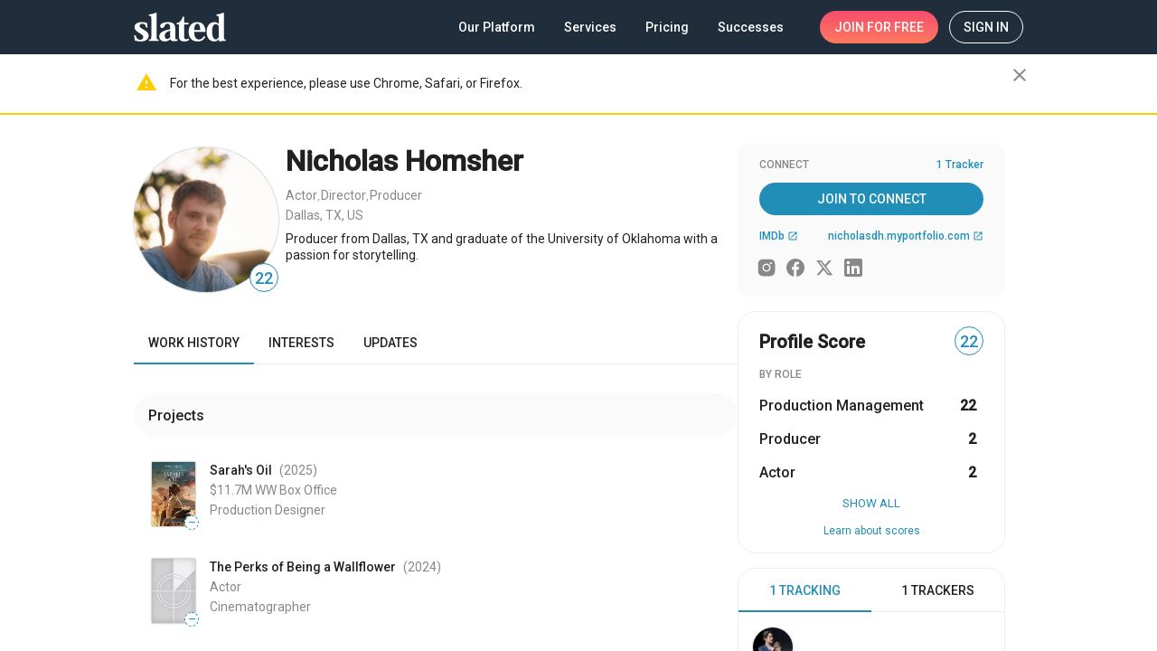

--- FILE ---
content_type: text/html; charset=utf-8
request_url: https://www.slated.com/people/107071/
body_size: 3993
content:
<!doctype html><html lang="en-US"><head prefix="og: http://ogp.me/ns# profile: https://ogp.me/ns/profile# video: http://ogp.me/ns/video# fb: http://ogp.me/ns/fb# slated_fb: http://ogp.me/ns/fb/slated_fb#"><script>window.environment={GOOGLE_RECAPTCHA_SITE_KEY:"6LfuFCAUAAAAALxkhRVoOKK0TL5m5fwAE6c3nTg6",RAVEN_ANGULAR_DSN_PUBLIC:"https://2d8f60c6af3c464b82cb6cb0f3b9f7e0@sentry.io/1272150",SENTRY_ENABLED:!0,INTERCOM_ID:"l1mfg84c",OPS_ENV:"prod",SLATED_VERSION:"5.2.0",MIXPANEL_ID:"11fa17ca619d935d4ec2a8a18e159595"},window.angularEnvs={GOOGLE_ANALYTICS_ID:"UA-25324142-1",FIRESTORE_STORAGE_BUCKET:"aerobic-lock-769.appspot.com",FIRESTORE_AUTH_DOMAIN:"aerobic-lock-769.firebaseapp.com",FIRESTORE_PROJECT_ID:"aerobic-lock-769",ENABLE_STAGE_TAG_EDITING_AFTER_RELEASE:"False",FIRESTORE_API_KEY:"AIzaSyCVKfSaIcGbTjAr-vX9aaQW_cmBaZQH634",WOOTRIC_ID:"NPS-9233d877",FIRESTORE_DATABASE_URL:"https://aerobic-lock-769.firebaseio.com"}</script><title>Nicholas Homsher. Actor, director and producer | Slated</title><meta name="description" content="Producer from Dallas, TX and graduate 
of the University of Oklahoma with a passion for storytelling."/>  <script id="person-structured-schema" type="application/ld+json">{"@context": "http://schema.org/", "@type": "Person", "url": "http://www.slated.com/people/107071/", "name": "Nicholas Homsher", "image": "https://media.slated.com/people/8/3/107071/3.jpg", "description": "Producer from Dallas, TX and graduate \nof the University of Oklahoma with a passion for storytelling."}</script>    <meta property="twitter:image" content="https://media.slated.com/people/8/3/107071/3.jpg" ><meta property="og:type" content="profile" ><meta property="og:profile:first_name" content="Nicholas" ><meta property="og:profile:last_name" content="Homsher" ><meta property="og:image" content="https://media.slated.com/people/8/3/107071/3.jpg" ><meta property="og:url" content="http://www.slated.com/people/107071/" ><meta property="og:title" content="Nicholas Homsher. Actor, director and producer | Slated" ><meta property="og:description" content="Producer from Dallas, TX and graduate 
of the University of Oklahoma with a passion for storytelling." >   <link rel="preload" as="image" href="https://media.slated.com/people/8/3/107071/3.jpg" > <base href="/"><meta http-equiv="Content-Type" content="text/html; charset=UTF-8"/><meta name="viewport" content="width=device-width,initial-scale=1,minimal-ui"/><meta name="mobile-web-app-capable" content="yes"/><meta name="apple-mobile-web-app-capable" content="yes"/><meta name="apple-mobile-web-app-status-bar-style" content="black"/><meta name="theme-color" content="#202D3B"/><meta name="msapplication-navbutton-color" content="#202D3B"/><meta name="google-site-verification" content="goSFKbYECPLeRCdsPrLwrV3DzNk15EGE47LIXW-_v5g"/><link rel="preconnect" href="https://fonts.googleapis.com"><link rel="preconnect" href="https://fonts.gstatic.com" crossorigin><link href="https://fonts.googleapis.com/css2?family=Roboto:wght@300;400;500&display=swap|Material+Icons&family=Material+Icons&family=Material+Icons+Outlined" rel="stylesheet"><link rel="icon" href="https://static.slated.com/img/favicon-invert.png"/><link rel="shortcut icon" href="https://static.slated.com/img/favicon-invert.png"/><link rel="apple-touch-icon-precomposed" href="/static/img/apple-touch-icon-57x57.png"/><link rel="apple-touch-icon-precomposed" sizes="72x72" href="/static/img/apple-touch-icon-72x72.png"/><link rel="apple-touch-icon-precomposed" sizes="114x114" href="/static/img/apple-touch-icon-114x114.png"/><script>!function(e,n,t,o,c,s,a){e.fbq||(c=e.fbq=function(){c.callMethod?c.callMethod.apply(c,arguments):c.queue.push(arguments)},e._fbq||(e._fbq=c),c.push=c,c.loaded=!0,c.version="2.0",c.queue=[],(s=n.createElement(t)).async=!0,s.src="https://connect.facebook.net/en_US/fbevents.js",(a=n.getElementsByTagName(t)[0]).parentNode.insertBefore(s,a))}(window,document,"script"),fbq("init","740091799417085")</script><noscript><img height="1" width="1" style="display:none" src="https://www.facebook.com/tr?id=740091799417085&amp;ev=PageView&amp;noscript=1"/></noscript><link rel="stylesheet" href="//fast.appcues.com/appcues.min.css"/><link rel="stylesheet" href="https://cdnjs.cloudflare.com/ajax/libs/cookieconsent2/3.0.3/cookieconsent.min.css"/><script src="https://cdnjs.cloudflare.com/ajax/libs/cookieconsent2/3.0.3/cookieconsent.min.js"></script><style>.cc-message a{color:#218eb7;font-weight:500;text-decoration:underline}.cc-message a:hover{color:#218eb7}.cc-btn{border-width:1px;border-radius:100px;font-weight:400}</style><script>window.addEventListener("load",(function(){var o=window.navigator.userAgent,e=o&&o.toLowerCase().indexOf("bot")>=0;window.cookieconsent&&!e&&window.cookieconsent.initialise({position:"bottom-left",showLink:!1,content:{message:"Welcome! Slated uses cookies as described in our <a href='https://www.slated.com/cookies/' target='_blank'>Cookie Policy</a>, which includes instructions on how to <a href='https://www.slated.com/cookies/#opt-out' target='_blank'>opt-out</a> of receiving  cookies.  Click OK to accept cookies.",dismiss:"OK"},palette:{popup:{background:"#202D3B"},button:{background:"transparent",border:"#ffffff",text:"#ffffff"}},cookie:{domain:".slated.com",name:"sl8d_cc_status"}})}))</script><script>!function(){var t=window,e=t.Intercom;if("function"==typeof e)e("reattach_activator"),e("update",t.intercomSettings);else{var n=document,a=function(){a.c(arguments)};a.q=[],a.c=function(t){a.q.push(t)},t.Intercom=a;var c=function(){var t=n.createElement("script");t.type="text/javascript",t.async=!0,t.src="https://widget.intercom.io/widget/"+window.environment.INTERCOM_ID;var e=n.getElementsByTagName("script")[0];e.parentNode.insertBefore(t,e)};t.attachEvent?t.attachEvent("onload",c):t.addEventListener("load",c,!1)}}()</script><script>!function(e,a,t,n,c,g,o){e.GoogleAnalyticsObject=c,e.ga=e.ga||function(){(e.ga.q=e.ga.q||[]).push(arguments)},e.ga.l=1*new Date,g=a.createElement(t),o=a.getElementsByTagName(t)[0],g.async=1,g.src="https://www.google-analytics.com/analytics.js",o.parentNode.insertBefore(g,o)}(window,document,"script",0,"ga"),ga("create","UA-25324142-1","auto")</script><script>window.dataLayer=[]</script><noscript><iframe src="//www.googletagmanager.com/ns.html?id=GTM-TZXSMV" height="0" width="0" style="display:none;visibility:hidden"></iframe></noscript><script>!function(e,t,a,n,g){e[n]=e[n]||[],e[n].push({"gtm.start":(new Date).getTime(),event:"gtm.js"});var m=t.getElementsByTagName(a)[0],r=t.createElement(a);r.async=!0,r.src="//www.googletagmanager.com/gtm.js?id=GTM-TZXSMV",m.parentNode.insertBefore(r,m)}(window,document,"script","dataLayer")</script><script>window.fbAsyncInit=function(){FB.init({appId:"298371379110557",channelUrl:window.location.origin,status:!0,cookie:!0,xfbml:!0,version:"v13.0"}),FB.AppEvents.logPageView()},function(e,n,t){var o,i=e.getElementsByTagName(n)[0];e.getElementById(t)||((o=e.createElement(n)).id=t,o.src="https://connect.facebook.net/en_US/sdk.js",i.parentNode.insertBefore(o,i))}(document,"script","facebook-jssdk")</script><script type="application/ld+json">{
    "@context": "https://schema.org",
    "@type": "Organization",
    "name": "Slated",
    "url": "https://www.slated.com",
    "logo": "https://static.slated.com/img/logo-dark-300px.png",
    "sameAs": [
      "https://www.facebook.com/sl8ed/",
      "https://twitter.com/sl8d",
      "https://www.linkedin.com/company/slated-inc./"
    ]
  }</script><style>body>noscript~img:not([alt]){position:absolute;opacity:0}</style><script defer="defer" src="https://static.slated.com/slated/runtime.27eb307d787d83cd.js"></script><script defer="defer" src="https://static.slated.com/slated/polyfills.70427d6b64cb64c2.js"></script><script defer="defer" src="https://static.slated.com/slated/main.b6a5cdff695175d3.js"></script><link href="https://static.slated.com/slated/styles.a113cf0ca56411d4.css" rel="stylesheet"></head><body><div class="sl8d-app-loading"><style>.wf-loading mat-icon{opacity:0}body._app-loaded .sl8d-app-loading{opacity:0}.sl8d-app-loading{position:absolute;top:0;bottom:0;left:0;right:0;width:100%;height:100%;z-index:-1;transition:opacity .1s ease-out;font-family:'Material Icons';font-weight:400;font-style:normal;font-size:24px;direction:ltr;-webkit-font-feature-settings:'liga';-webkit-font-smoothing:antialiased}.sl8d-circular{animation:rotate 2s linear infinite;height:50px;transform-origin:center center;width:50px;position:absolute;top:0;bottom:0;left:0;right:0;margin:auto}.sl8d-circular-path{stroke-dasharray:1,200;stroke-dashoffset:0;animation:dash 1.5s ease-in-out infinite;stroke-linecap:round}@keyframes rotate{100%{transform:rotate(360deg)}}@keyframes dash{0%{stroke-dasharray:1,200;stroke-dashoffset:0}50%{stroke-dasharray:89,200;stroke-dashoffset:-35px}100%{stroke-dasharray:89,200;stroke-dashoffset:-124px}}</style><svg class="sl8d-circular" viewBox="25 25 50 50"><circle class="sl8d-circular-path" cx="50" cy="50" r="20" fill="none" stroke="#eee" stroke-width="2" stroke-miterlimit="10"/></svg></div><app-root></app-root><script>var rumMOKey="e8916adce9bd6a71ba0fa9ff5d85376a";!function(){if(window.performance&&window.performance.timing&&window.performance.navigation){var e=document.createElement("script");e.async=!0,e.setAttribute("src","//static.site24x7rum.com/beacon/site24x7rum-min.js?appKey="+rumMOKey),document.getElementsByTagName("head")[0].appendChild(e)}}(window)</script></body></html>

--- FILE ---
content_type: application/javascript
request_url: https://static.slated.com/slated/5776.031a51c8db2e05ea.js
body_size: 3371
content:
"use strict";(self.webpackChunkslated=self.webpackChunkslated||[]).push([[5776],{32890:(R,O,r)=>{r.d(O,{GE:()=>M,eb:()=>x,gP:()=>E,k6:()=>u});var y,d=r(29071),e=r(5e3),a=r(93075),m=r(91079),_=r(44987),f=r(18505),C=r(54004),p=r(67322),g=r(69808),v=r(26688),c=r(25245),b=r(90508);const D=["input"],B=["itemsChipList"];function q(i,t){1&i&&(e.TgZ(0,"span",13),e._uU(1," (required)"),e.qZA())}function F(i,t){if(1&i&&(e.ynx(0),e._uU(1),e.BQk()),2&i){const o=e.oxw();e.xp6(1),e.Oqu(o.requiredMarker)}}function P(i,t){1&i&&e.GkF(0)}function L(i,t){1&i&&(e.TgZ(0,"mat-icon",17),e._uU(1,"close"),e.qZA())}const I=function(i){return{$implicit:i}};function w(i,t){if(1&i){const o=e.EpF();e.TgZ(0,"mat-chip",14),e.NdJ("removed",function(){const s=e.CHM(o).$implicit;return e.oxw().removeItem(s)}),e.YNc(1,P,1,0,"ng-container",15),e.YNc(2,L,2,0,"mat-icon",16),e.qZA()}if(2&i){const o=t.$implicit,n=e.oxw();e.Q6J("removable",n.removable)("disabled",n.disabled),e.xp6(1),e.Q6J("ngTemplateOutlet",n.chip.templateRef)("ngTemplateOutletContext",e.VKq(5,I,o)),e.xp6(1),e.Q6J("ngIf",n.removable)}}function H(i,t){if(1&i){const o=e.EpF();e.TgZ(0,"input",18,19),e.NdJ("blur",function(){return e.CHM(o),e.oxw().blur()}),e.qZA()}if(2&i){const o=e.oxw(),n=e.MAs(14),l=e.MAs(6);e.ekj("sl8d-padding-top-xs",null==o.value?null:o.value.length),e.Q6J("placeholder",o.placeholder)("matAutocomplete",n)("formControl",o.queryCtrl)("matChipInputFor",l)}}function Z(i,t){if(1&i&&(e.TgZ(0,"mat-hint"),e._uU(1),e.qZA()),2&i){const o=e.oxw();e.xp6(1),e.Oqu(o.hint)}}function J(i,t){1&i&&e.GkF(0)}function Q(i,t){if(1&i&&(e.TgZ(0,"mat-error"),e.YNc(1,J,1,0,"ng-container",8),e.qZA()),2&i){const o=t.$implicit;e.xp6(1),e.Q6J("ngTemplateOutlet",o.templateRef)}}function U(i,t){1&i&&e.GkF(0)}function S(i,t){if(1&i&&(e.TgZ(0,"mat-option",20),e.GkF(1,21),e.qZA()),2&i){const o=t.$implicit;e.Q6J("value",o.value)("disabled",o.value.disabled),e.xp6(1),e.Q6J("ngTemplateOutlet",o.templateRef)}}let x=(()=>{class i{constructor(o){this.templateRef=o}}return i.\u0275fac=function(o){return new(o||i)(e.Y36(e.Rgc))},i.\u0275dir=e.lG2({type:i,selectors:[["","slChipsAutocompleteOption",""]],inputs:{value:"value"}}),i})(),E=(()=>{class i{constructor(o){this.templateRef=o}}return i.\u0275fac=function(o){return new(o||i)(e.Y36(e.Rgc))},i.\u0275dir=e.lG2({type:i,selectors:[["","slChip",""]]}),i})(),M=(()=>{class i{constructor(o){this.templateRef=o}}return i.\u0275fac=function(o){return new(o||i)(e.Y36(e.Rgc))},i.\u0275dir=e.lG2({type:i,selectors:[["","slChipsError",""]]}),i})(),u=y=class{constructor(t,o,n){this.cdr=t,this.fb=o,this.renderer=n,this.removable=!1,this.required=!1,this.backdrop=!1,this.requiredMarker="",this.keepOpenOnSelect=!1,this.isAccentRequiredLabel=!1,this.find=new e.vpe,this.selected=new e.vpe,this.changed=new e.vpe,this.autocompleteOptionsArray=[],this.autocompleteOptionHeight=40,this.autocompleteHeight="0px",this.autocompleteMaxHeight=256,this.value=[],this.queryCtrl=this.fb.control(""),this.disabled=!1,this.touched=!1,this.dirty=!1,this.onChange=l=>{},this.onTouched=()=>{}}set setValidity(t){t&&(this.touched=!0,this.writeValue(this.value),this.dirty=!0)}ngOnInit(){this.queryCtrl.valueChanges.pipe((0,f.b)(t=>this.find.emit(t)),(0,_.t)(this)).subscribe()}ngDoCheck(){var t;(null===(t=this.formControl)||void 0===t?void 0:t.touched)&&!this.touched&&this.onTouched()}ngAfterViewInit(){this.autocompleteOptions.changes.pipe((0,C.U)(t=>(null==t?void 0:t.toArray())||[]),(0,f.b)(t=>this.autocompleteOptionsArray=t),(0,C.U)(t=>t.length*this.autocompleteOptionHeight),(0,C.U)(t=>t>this.autocompleteMaxHeight?this.autocompleteMaxHeight:t),(0,f.b)(t=>this.autocompleteHeight=`${t}px`),(0,f.b)(()=>this.cdr.detectChanges()),(0,_.t)(this)).subscribe()}ngOnDestroy(){}writeValue(t){t=Array.isArray(t)&&t.length?t:null;const o=this.required&&!t,n=this.maxLength&&this.maxLength<(null==t?void 0:t.length);this.value=t,this.onChange(t),this.chipList.errorState=this.touched&&(o||n)}registerOnChange(t){this.onChange=t}registerOnTouched(t){this.onTouched=()=>(this.touched=!0,this.changed.emit(),this.setValidity=!0,t())}setDisabledState(t){this.disabled=t,this.queryCtrl[t?"enable":"disable"]()}selectAutocomplete(t){t.option.deselect();const o="function"==typeof this.equal?this.equal:(n,l)=>n===l;this.writeValue([...this.value||[],t.option.value].filter((n,l,s)=>s.findIndex(h=>o(n,h))===l)),this.inputRef.nativeElement.value="",this.queryCtrl.patchValue(""),this.keepOpenOnSelect&&requestAnimationFrame(()=>{this.autocompleteTrigger&&(this.autocompleteTrigger.openPanel(),this.scrollingArea.checkViewportSize())}),this.selected.emit(t.option.value),this.onTouched()}removeItem(t){this.value&&(this.writeValue(this.value.filter(o=>o!==t)),requestAnimationFrame(()=>{var o;return null===(o=this.autocompleteTrigger)||void 0===o?void 0:o.updatePosition()})),this.onTouched()}get isInput(){return!this.maxLength||this.maxLength>(this.value||[]).length}closed(){var t;if(this.backdrop){const o=this.getBackdrop();null===(t=null==o?void 0:o.parentNode)||void 0===t||t.removeChild(o),this.scrollableBlock&&(window[this.scrollableBlock]&&(window[this.scrollableBlock].style.overflowX="hidden",window[this.scrollableBlock].style.overflowY="auto"),this.iosFix())}}blur(){var t;const o=null===(t=this.queryCtrl.value)||void 0===t?void 0:t.trim();(!o||o&&0===this.autocompleteOptions.length)&&this.closed()}opened(){this.backdrop&&(this.cdr.detectChanges(),setTimeout(()=>{if(!this.getBackdrop()){const o=document.querySelector(".cdk-overlay-container"),n=document.createElement("div");n.setAttribute("class","cdk-overlay-backdrop cdk-overlay-transparent-backdrop cdk-overlay-backdrop-showing"),null==o||o.insertBefore(n,o.firstChild)}this.scrollableBlock&&(window[this.scrollableBlock]&&(window[this.scrollableBlock].style.overflowX=window[this.scrollableBlock].style.overflowY="hidden"),this.iosFix())},150))}getBackdrop(){return document.querySelector(".cdk-overlay-backdrop.cdk-overlay-transparent-backdrop.cdk-overlay-backdrop-showing")}iosFix(){this.renderer.setStyle(document.body,"transform","translateZ(0)"),setTimeout(()=>{this.renderer.setStyle(document.body,"transform",null)},100)}};u.\u0275fac=function(t){return new(t||u)(e.Y36(e.sBO),e.Y36(a.qu),e.Y36(e.Qsj))},u.\u0275cmp=e.Xpm({type:u,selectors:[["sl-chips-field"]],contentQueries:function(t,o,n){if(1&t&&(e.Suo(n,E,5),e.Suo(n,x,4),e.Suo(n,M,4)),2&t){let l;e.iGM(l=e.CRH())&&(o.chip=l.first),e.iGM(l=e.CRH())&&(o.autocompleteOptions=l),e.iGM(l=e.CRH())&&(o.errors=l)}},viewQuery:function(t,o){if(1&t&&(e.Gf(m.ZL,5),e.Gf(d.N7,5),e.Gf(D,5),e.Gf(B,7)),2&t){let n;e.iGM(n=e.CRH())&&(o.autocompleteTrigger=n.first),e.iGM(n=e.CRH())&&(o.scrollingArea=n.first),e.iGM(n=e.CRH())&&(o.inputRef=n.first),e.iGM(n=e.CRH())&&(o.chipList=n.first)}},inputs:{label:"label",placeholder:"placeholder",hint:"hint",removable:"removable",required:"required",backdrop:"backdrop",scrollableBlock:"scrollableBlock",requiredMarker:"requiredMarker",keepOpenOnSelect:"keepOpenOnSelect",formControl:"formControl",isAccentRequiredLabel:"isAccentRequiredLabel",setValidity:"setValidity",maxLength:"maxLength",equal:"equal"},outputs:{find:"find",selected:"selected",changed:"changed"},features:[e._Bn([{provide:a.JU,useExisting:(0,e.Gpc)(()=>y),multi:!0}])],ngContentSelectors:["*"],decls:17,vars:15,consts:[["hideRequiredMarker","","appearance","outline","floatLabel","always",1,"sl8d-full-width"],["class","sl8d-text-accent",4,"ngIf"],[4,"ngIf"],[3,"required"],["itemsChipList",""],["class","_redesign",3,"removable","disabled","removed",4,"ngFor","ngForOf"],[3,"sl8d-padding-top-xs","placeholder","matAutocomplete","formControl","matChipInputFor","blur",4,"ngIf"],[4,"ngFor","ngForOf"],[4,"ngTemplateOutlet"],[3,"opened","closed","optionSelected"],["autocomplete","matAutocomplete"],["minBufferPx","500","maxBufferPx","750",3,"itemSize"],[3,"value","disabled",4,"cdkVirtualFor","cdkVirtualForOf"],[1,"sl8d-text-accent"],[1,"_redesign",3,"removable","disabled","removed"],[4,"ngTemplateOutlet","ngTemplateOutletContext"],["matChipRemove","",4,"ngIf"],["matChipRemove",""],[3,"placeholder","matAutocomplete","formControl","matChipInputFor","blur"],["input",""],[3,"value","disabled"],[3,"ngTemplateOutlet"]],template:function(t,o){1&t&&(e.F$t(),e.TgZ(0,"mat-form-field",0)(1,"mat-label"),e._uU(2),e.YNc(3,q,2,0,"span",1),e.YNc(4,F,2,1,"ng-container",2),e.qZA(),e.TgZ(5,"mat-chip-list",3,4),e.YNc(7,w,3,7,"mat-chip",5),e.Hsn(8),e.qZA(),e.YNc(9,H,2,6,"input",6),e.YNc(10,Z,2,1,"mat-hint",2),e.YNc(11,Q,2,1,"mat-error",7),e.YNc(12,U,1,0,"ng-container",8),e.qZA(),e.TgZ(13,"mat-autocomplete",9,10),e.NdJ("opened",function(){return o.opened()})("closed",function(){return o.closed()})("optionSelected",function(l){return o.selectAutocomplete(l)}),e.TgZ(15,"cdk-virtual-scroll-viewport",11),e.YNc(16,S,2,3,"mat-option",12),e.qZA()()),2&t&&(e.ekj("_dirty",o.dirty),e.xp6(2),e.Oqu(o.label),e.xp6(1),e.Q6J("ngIf",o.isAccentRequiredLabel),e.xp6(1),e.Q6J("ngIf",o.requiredMarker&&o.required),e.xp6(1),e.Q6J("required",o.required),e.xp6(2),e.Q6J("ngForOf",o.value),e.xp6(2),e.Q6J("ngIf",o.isInput),e.xp6(1),e.Q6J("ngIf",o.hint),e.xp6(1),e.Q6J("ngForOf",o.errors),e.xp6(1),e.Q6J("ngTemplateOutlet",null==o.errors?null:o.errors.templateRef),e.xp6(3),e.Udp("height",o.autocompleteHeight),e.Q6J("itemSize",o.autocompleteOptionHeight),e.xp6(1),e.Q6J("cdkVirtualForOf",o.autocompleteOptionsArray))},directives:[p.KE,p.hX,g.O5,v.qn,g.sg,v.HS,g.tP,c.Hw,v.qH,m.ZL,a.Fj,v.oH,a.JJ,a.oH,p.bx,p.TO,m.XC,d.N7,d.xd,d.x0,b.ey],encapsulation:2}),u=y=function(i,t,o,n){var h,l=arguments.length,s=l<3?t:null===n?n=Object.getOwnPropertyDescriptor(t,o):n;if("object"==typeof Reflect&&"function"==typeof Reflect.decorate)s=Reflect.decorate(i,t,o,n);else for(var A=i.length-1;A>=0;A--)(h=i[A])&&(s=(l<3?h(s):l>3?h(t,o,s):h(t,o))||s);return l>3&&s&&Object.defineProperty(t,o,s),s}([(0,_.c)(),function(i,t){if("object"==typeof Reflect&&"function"==typeof Reflect.metadata)return Reflect.metadata("design:paramtypes",t)}(0,[e.sBO,a.qu,e.Qsj])],u)},95776:(R,O,r)=>{r.d(O,{ME:()=>g});var d=r(29071),e=r(69808),a=r(93075),m=r(26688),_=r(67322),f=r(25245),C=r(91079),p=r(5e3);let g=(()=>{class c{}return c.\u0275fac=function(T){return new(T||c)},c.\u0275mod=p.oAB({type:c}),c.\u0275inj=p.cJS({imports:[[e.ez,m.Hi,_.lN,f.Ps,C.Bb,a.u5,a.UX,d.Cl],m.Hi]}),c})();r(32890)}}]);